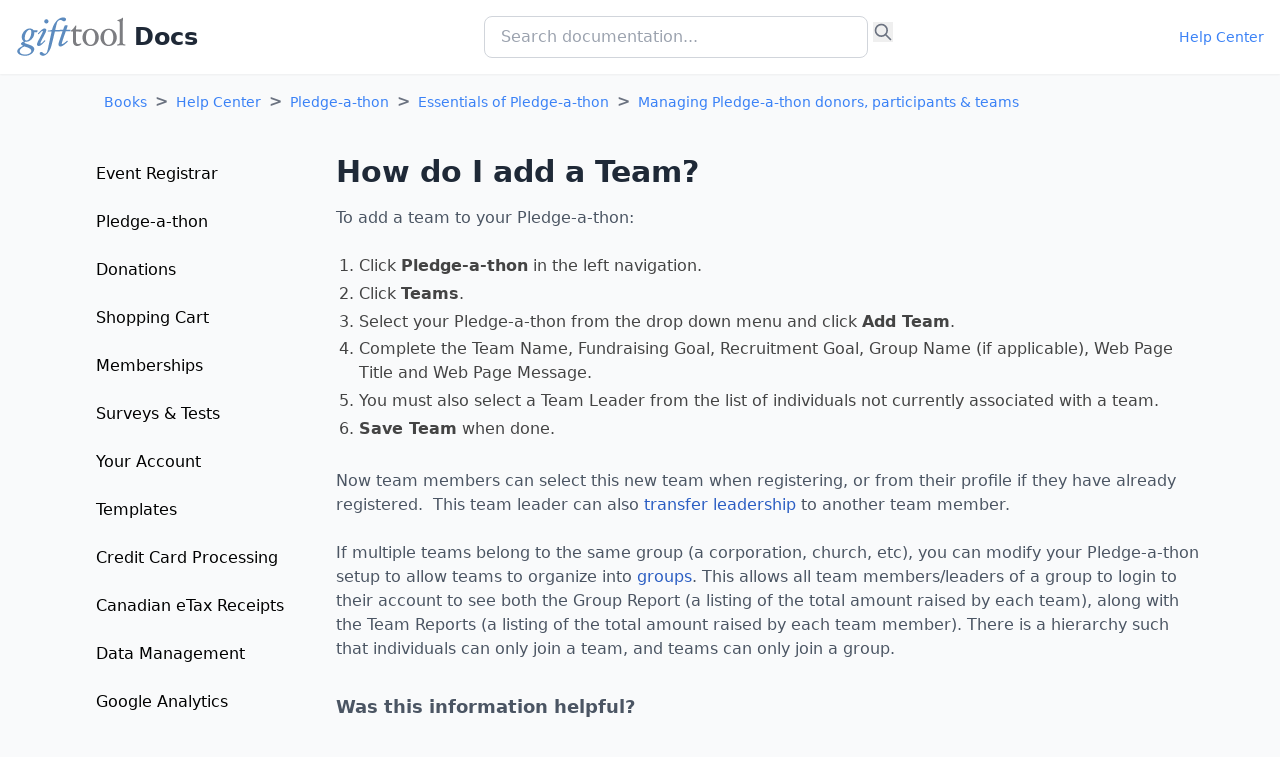

--- FILE ---
content_type: text/html;charset=utf-8
request_url: https://gifttool.com/support/Page?BID=10&AID=333
body_size: 14141
content:
<!DOCTYPE html>
<html lang="en">
<head>
	<script>if (!/*@cc_on!@*/0) { if(self != top) { top.location.href = self.location.href; }}</script>
	<meta charset="UTF-8">
	<meta name="viewport" content="width=device-width, initial-scale=1.0">
	<title>How do I add a Team?</title>
	<link rel="shortcut icon" href="/site/img/favicon.ico" />
	<link href="/styles/gtSupport.css?20251104" type="text/css" rel="stylesheet" />

	<link href="/styles/gt-support-tw.css?20251104" type="text/css" rel="stylesheet" />
	<!--script src="https://cdn.tailwindcss.com"></script-->

	<script>
	function showMobileMenu() {
		let nav = document.getElementById('left-nav');

		if (!nav.classList.contains('hidden')) {
			hideMobileMenu();
			return
		}
		nav.classList.remove('hidden');

		let icon = document.getElementById('menu-icon');
		icon.textContent = 'close';
	}

	function hideMobileMenu() {
		let nav = document.getElementById('left-nav');
		nav.classList.add('hidden');

		let icon = document.getElementById('menu-icon');
		icon.textContent = 'menu';
	}
	</script>


</head>
<body class="bg-gray-50">



	<!-- Header with logo and search -->
	<header class="bg-white shadow-sm">
		<div class="container mx-auto px-4 py-4">
			<div class="flex items-center justify-between">
				<div class="flex items-center">
					<img src="/images/logos/GTLogo110.gif">
					<span class="ml-2 text-2xl font-semibold text-gray-800">Docs</span>
				</div>
				
				<!-- Search bar -->
				<div class="relative">
					<input type="text" id="HeaderQuery" name="HeaderQuery" value=""
						   class="w-32 sm:w-64 md:w-96 px-4 py-2 rounded-lg border border-gray-300 focus:outline-none focus:border-blue-500"
						   placeholder="Search documentation..."
						   onkeypress="clickPress(event)">
					<button type="button" 
						class="absolute right-3 top-2.5 text-gray-500"
						onlick="submitSearchForm()">
						<svg class="w-5 h-5" fill="none" stroke="currentColor" viewBox="0 0 24 24">
							<path stroke-linecap="round" stroke-linejoin="round" stroke-width="2" d="M21 21l-6-6m2-5a7 7 0 11-14 0 7 7 0 0114 0z"></path>
						</svg>
					</button>
				</div>

	<!-- Edit -->

				<div>
					<a href="Page?BID=10" class="text-sm text-blue-500">Help Center</a>
				</div>



			</div>
		</div>
	</header>
	  <form name="Search" method="get" action="Page" onSubmit="return searchValidate(this);" >
	  <input type="hidden" name="BID" value="10">
	  <input type="hidden" name="Query" value="" style="width:60%">
	  </form>

	<script>
	function clickPress(event) {
		if (event.key == "Enter") {
			submitSearchForm();
		}
	}
	function submitSearchForm() {
		let query = document.querySelector('#HeaderQuery').value;

		if (query == '') {	
			alert('To search the Help Center, please enter a keyword or phrase.    ');
			return false;
		}
		document.Search.Query.value = query;
		document.Search.submit();
		return true;
	}
	</script>


	<!-- Breadcrumbs -->
	<div class="flex space-x-2 mt-4 mb-6 ml-4 sm:ml-10 md:ml-24 md:pl-2">
		<div>
			<a href="/support/Page?tv=3&Books" class="text-sm text-blue-500">Books</a>
		</div>
		<div class="text-Chapter text-gray-500 font-semibold">&gt;</div>
		<div>
			<a href="/support/Page?tv=3&BID=10" class="text-sm text-blue-500">Help Center</a>
		</div>


		<div class="text-base text-gray-500 font-semibold">&gt;</div>

		<div>
			<a href="/support/Page?tv=3&BID=10&CID=3" class="text-sm text-blue-500">Pledge-a-thon</a>
		</div>


		<div class="text-base text-gray-500 font-semibold">&gt;</div>

		<div>
			<a href="/support/Page?tv=3&BID=10&TID=10" class="text-sm text-blue-500">Essentials of Pledge-a-thon</a>
		</div>


		<div class="text-base text-gray-500 font-semibold">&gt;</div>

		<div>
			<a href="/support/Page?tv=3&BID=10&TID=244" class="text-sm text-blue-500">Managing Pledge-a-thon donors, participants & teams</a>
		</div>


	</div>


	<main class="container mx-auto px-4 sm:px-0 xl:px-20 py-4">
	
		<a onclick="javascript:showMobileMenu()" href="#" data-target="mobile-demo" class="inline md:hidden ml-4">
			<icon class="material-symbols white-text medium" id="menu-icon">menu</icon>
		</a>

		<div class="flex">
			<!-- Sidebar -->
			<nav class="w-64 pr-4 md:w-64 hidden md:block" id="left-nav">
				<div class="space-y-2">












		<a href="/support/Page?tv=3&BID=10&CID=4" 
			id="chapter-4"
			class="flex items-center px-4 py-2 rounded-lg hover:bg-gray-100">
			<!--svg class="w-5 h-5 mr-2 text-blue-600" fill="currentColor" viewBox="0 0 24 24">
				<path d="M12 2L2 12h3v8h6v-6h2v6h6v-8h3L12 2z"/>
			</svg-->
			Event Registrar
		</a>





		<a href="/support/Page?tv=3&BID=10&CID=3" 
			id="chapter-3"
			class="flex items-center px-4 py-2 rounded-lg hover:bg-gray-100">
			<!--svg class="w-5 h-5 mr-2 text-blue-600" fill="currentColor" viewBox="0 0 24 24">
				<path d="M12 2L2 12h3v8h6v-6h2v6h6v-8h3L12 2z"/>
			</svg-->
			Pledge-a-thon
		</a>





		<a href="/support/Page?tv=3&BID=10&CID=16" 
			id="chapter-16"
			class="flex items-center px-4 py-2 rounded-lg hover:bg-gray-100">
			<!--svg class="w-5 h-5 mr-2 text-blue-600" fill="currentColor" viewBox="0 0 24 24">
				<path d="M12 2L2 12h3v8h6v-6h2v6h6v-8h3L12 2z"/>
			</svg-->
			Donations
		</a>





		<a href="/support/Page?tv=3&BID=10&CID=1" 
			id="chapter-1"
			class="flex items-center px-4 py-2 rounded-lg hover:bg-gray-100">
			<!--svg class="w-5 h-5 mr-2 text-blue-600" fill="currentColor" viewBox="0 0 24 24">
				<path d="M12 2L2 12h3v8h6v-6h2v6h6v-8h3L12 2z"/>
			</svg-->
			Shopping Cart
		</a>





		<a href="/support/Page?tv=3&BID=10&CID=7" 
			id="chapter-7"
			class="flex items-center px-4 py-2 rounded-lg hover:bg-gray-100">
			<!--svg class="w-5 h-5 mr-2 text-blue-600" fill="currentColor" viewBox="0 0 24 24">
				<path d="M12 2L2 12h3v8h6v-6h2v6h6v-8h3L12 2z"/>
			</svg-->
			Memberships
		</a>





		<a href="/support/Page?tv=3&BID=10&CID=5" 
			id="chapter-5"
			class="flex items-center px-4 py-2 rounded-lg hover:bg-gray-100">
			<!--svg class="w-5 h-5 mr-2 text-blue-600" fill="currentColor" viewBox="0 0 24 24">
				<path d="M12 2L2 12h3v8h6v-6h2v6h6v-8h3L12 2z"/>
			</svg-->
			Surveys & Tests
		</a>





		<a href="/support/Page?tv=3&BID=10&CID=11" 
			id="chapter-11"
			class="flex items-center px-4 py-2 rounded-lg hover:bg-gray-100">
			<!--svg class="w-5 h-5 mr-2 text-blue-600" fill="currentColor" viewBox="0 0 24 24">
				<path d="M12 2L2 12h3v8h6v-6h2v6h6v-8h3L12 2z"/>
			</svg-->
			Your Account
		</a>





		<a href="/support/Page?tv=3&BID=10&CID=12" 
			id="chapter-12"
			class="flex items-center px-4 py-2 rounded-lg hover:bg-gray-100">
			<!--svg class="w-5 h-5 mr-2 text-blue-600" fill="currentColor" viewBox="0 0 24 24">
				<path d="M12 2L2 12h3v8h6v-6h2v6h6v-8h3L12 2z"/>
			</svg-->
			Templates
		</a>





		<a href="/support/Page?tv=3&BID=10&CID=10" 
			id="chapter-10"
			class="flex items-center px-4 py-2 rounded-lg hover:bg-gray-100">
			<!--svg class="w-5 h-5 mr-2 text-blue-600" fill="currentColor" viewBox="0 0 24 24">
				<path d="M12 2L2 12h3v8h6v-6h2v6h6v-8h3L12 2z"/>
			</svg-->
			Credit Card Processing
		</a>





		<a href="/support/Page?tv=3&BID=10&CID=14" 
			id="chapter-14"
			class="flex items-center px-4 py-2 rounded-lg hover:bg-gray-100">
			<!--svg class="w-5 h-5 mr-2 text-blue-600" fill="currentColor" viewBox="0 0 24 24">
				<path d="M12 2L2 12h3v8h6v-6h2v6h6v-8h3L12 2z"/>
			</svg-->
			Canadian eTax Receipts
		</a>





		<a href="/support/Page?tv=3&BID=10&CID=19" 
			id="chapter-19"
			class="flex items-center px-4 py-2 rounded-lg hover:bg-gray-100">
			<!--svg class="w-5 h-5 mr-2 text-blue-600" fill="currentColor" viewBox="0 0 24 24">
				<path d="M12 2L2 12h3v8h6v-6h2v6h6v-8h3L12 2z"/>
			</svg-->
			Data Management
		</a>





		<a href="/support/Page?tv=3&BID=10&CID=2" 
			id="chapter-2"
			class="flex items-center px-4 py-2 rounded-lg hover:bg-gray-100">
			<!--svg class="w-5 h-5 mr-2 text-blue-600" fill="currentColor" viewBox="0 0 24 24">
				<path d="M12 2L2 12h3v8h6v-6h2v6h6v-8h3L12 2z"/>
			</svg-->
			Google Analytics
		</a>





		<a href="/support/Page?tv=3&BID=10&CID=8" 
			id="chapter-8"
			class="flex items-center px-4 py-2 rounded-lg hover:bg-gray-100">
			<!--svg class="w-5 h-5 mr-2 text-blue-600" fill="currentColor" viewBox="0 0 24 24">
				<path d="M12 2L2 12h3v8h6v-6h2v6h6v-8h3L12 2z"/>
			</svg-->
			Glossary
		</a>




















		<a href="/support/Page?tv=3&BID=10&Resources" 
			id="chapter-Resources"
			class="flex items-center px-4 py-2 rounded-lg hover:bg-gray-100">
			<!--svg class="w-5 h-5 mr-2 text-blue-600" fill="currentColor" viewBox="0 0 24 24">
				<path d="M12 2L2 12h3v8h6v-6h2v6h6v-8h3L12 2z"/>
			</svg-->
			Resources
		</a>

		<script>
			let chapterId = '';
			if (chapterId != '') {
				let link = document.querySelector('#chapter-'+chapterId);
				if (link)
					link.classList.add('bg-blue-100');
			}
			else if ('' != 'Resources') {
				let link = document.querySelector('#chapter-Resources');
				if (link)
					link.classList.add('bg-blue-100');
			}
		</script>

				</div>
			</nav>

			<!-- Main content area -->
			<div class="flex-1">
				<h1 class="text-3xl font-bold text-gray-800 mb-4">How do I add a Team?</h1>


				<div class="text-gray-600 mb-6">
					<p>To add a team to your Pledge-a-thon: <br>
  <br>
</p>
<ol>
  <li>Click <strong>Pledge-a-thon</strong> in the left navigation.</li>
  <li>Click <strong>Teams</strong>.</li>
  <li>Select your Pledge-a-thon from the drop down menu and click
      <strong>Add Team</strong>.</li>
  <li>Complete the Team Name, Fundraising Goal, Recruitment Goal, Group
    Name (if applicable), Web Page Title and Web Page Message.</li>
  <li>You must also select a Team Leader from the list of individuals
    not currently associated with a team.</li>
  <li>
    <strong>Save Team</strong> when done.</li>
</ol>
<p> </p>
<p>Now team members can select this new team when registering, or from
  their profile if they have already registered.  This team leader can
  also <a
    href="https://gifttool.com/support/Page?BID=10&amp;AID=373">transfer
  leadership</a> to another team member.</p>
<p> </p>
<p>If multiple teams belong to the same group (a corporation, church,
  etc), you can modify your Pledge-a-thon setup to allow teams to
  organize into <a
  href="https://gifttool.com/support/Page?BID=10&amp;AID=327#step7">groups</a>.
  This allows all team members/leaders of a group to login to their
  account to see both the Group Report (a listing of the total amount
  raised by each team), along with the Team Reports (a listing of the
  total amount raised by each team member). There is a hierarchy such
  that individuals can only join a team, and teams can only join a group. </p>
				</div>
				
				<div class="text-gray-600 mb-8">
					
				</div>

				<div class="text-gray-600 mb-8">
					
					<a href="#" name="helpful"></a>
				</div>

				<div class="text-gray-600 my-8">
					
<script>
function showLayer(layer) {
	document.getElementById(layer).style.display = "block";
}
function showLayerDefault(layer) {
	document.getElementById(layer).style.display = "";
}
function hideLayer(layer) {
	document.getElementById(layer).style.display = "none";
}

function Submit() {
	document.FeedbackForm1.action = "Save";
	document.FeedbackForm1.target="_self";
	document.FeedbackForm1.submit();
}
</script>

<div class="mt-8 mb-12">
	<h3 class="text-lg font-semibold text-gray-600">Was this information helpful?</h3>
	<hr class="h-px bg-blue-200 border-0 my-2" />

	<form name="FeedbackForm1" method="post" action="Save" style="padding:0;margin:0;">
	<input type="hidden" name="Type" value="Feedback" />
	<input type="hidden" name="BID" value="10" />
	<input type="hidden" name="AID" value="333" />
	<input type="hidden" name="show_useful" value="1" />

	<label class="mr-6">
	<input type="radio" name="Useful" value="Y" 
		onclick="showLayerDefault('yes_response'); 
		hideLayer('no_response');
		hideLayer('HowCanWe');
		hideLayer('FeedbackDiv');
		document.FeedbackForm1.Comment.focus();" />
		<span class="ml-1 font-bold">Yes</span>
	</label>

	<label>
	<input type="radio"  name="Useful" value="N" 
		onclick="showLayerDefault('no_response'); hideLayer('yes_response');" />
		<span class="ml-1 font-bold">No</span>
	</label>

	<br>
	<div id="yes_response" style="display:none;margin-top: 10px;">
		Glad to hear this helped. What did you like about this answer?
		<textarea rows="3" class="mt-1 block w-full px-3 py-2 mb-2 rounded-lg border border-gray-300 focus:outline-none focus:ring-2 focus:ring-blue-500 bg-white" name="Comment"></textarea>
		<button type="button" id="submit1" onClick="Submit()" 
			class="text-base px-4 py-1 rounded text-white bg-blue-500 hover:bg-blue-600">Send feedback &raquo;</button>
	</div>
	<div id="no_response" style="display:none;margin-top:10px;">
		Please tell us why you didn't find this helpful. Thanks!
		<select 
			class="mt-1 block w-full px-3 py-2 rounded-lg border border-gray-300 focus:outline-none focus:ring-2 focus:ring-blue-500 bg-white" 
			id="Reason" 
			name="Reason" 
			onChange="showLayerDefault('HowCanWe');showLayer('FeedbackDiv');document.FeedbackForm1.Feedback.focus();">
			<option>Select an option</option>
			<option value="did not answer my question">It didn't answer my question</option>
			<option value="is not what i was looking for">It isn't detailed enough</option>
			<option value="is not clear">It's unclear</option>
			<option value="other">Other</option>
		</select>
	</div>
	<div id="HowCanWe" style="display:none;margin-top:10px;">
		How can we make this better?
	</div>
	<div id="FeedbackDiv" style="display:none;margin-top:0px;">
		<textarea rows="3" class="mt-1 block w-full px-3 py-2 mb-2 rounded-lg border border-gray-300 focus:outline-none focus:ring-2 focus:ring-blue-500 bg-white" name="Feedback"></textarea>
		<button type="button" id="submit1" onClick="Submit()" 
			class="text-base px-4 py-1 rounded text-white bg-blue-500 hover:bg-blue-600">Send feedback &raquo;</button>
	</div>
	</form>
</div>

				</div>

				<div class="text-gray-600 my-8">
					
				</div>

			</div>
		</div>
	</main>


</body>
</html>


--- FILE ---
content_type: text/css
request_url: https://gifttool.com/styles/gtSupport.css?20251104
body_size: 10851
content:
@font-face {
  font-family: 'Material Symbols Outlined';
  font-style: normal;
  font-weight: 400;
  src: url(/material/font/symbols/Material-Symbols-Outlinedv222-w400.woff2) format('woff2');
}

.material-symbols-400 {
  font-family: 'Material Symbols Outlined 400';
  font-weight: normal;
  font-style: normal;
  font-size: 24px;
  line-height: 1;
  letter-spacing: normal;
  text-transform: none;
  display: inline-block;
  white-space: nowrap;
  word-wrap: normal;
  direction: ltr;
  -moz-font-feature-settings: 'liga';
  -moz-osx-font-smoothing: grayscale;

	font-variation-settings: 'FILL' 0, 'wght' 200, 'GRAD' 0, 'opsz' 24;
}

@font-face {
  font-family: 'Material Symbols Outlined 200';
  font-style: normal;
  font-weight: 200;
  src: url(/material/font/symbols/Material-Symbols-Outlinedv222-w200.woff2) format('woff2');
}

.material-symbols {
  font-family: 'Material Symbols Outlined 200';
  font-weight: normal;
  font-style: normal;
  font-size: 24px;
  line-height: 1;
  letter-spacing: normal;
  text-transform: none;
  display: inline-block;
  white-space: nowrap;
  word-wrap: normal;
  direction: ltr;
  -moz-font-feature-settings: 'liga';
  -moz-osx-font-smoothing: grayscale;
}

/* tinymce v6*/
div.tox-promotion {display:none !important;}  
span.tox-statusbar__branding {display:none !important;}
div.tox-input-wrapper input {margin: 2px 0 !important; height: auto !important; width: 60px !important; text-indent: unset !important;}
div.tox .tox-textarea-wrap .tox-textarea {overflow-y: scroll;}
/* tinymce end */

/* Below is older */
html,body {margin:0;padding:0}
.gt_helpbody {font-family:helvetica,san-serif;background-color:#ffffff;margin:0;}
.gt_sectiontitle {padding:0 0 2px 0;font-size:19px; color:#111;}
.gt_stylesheet {width:100%;border:1px solid #4F8BC5}

ul {display:block;margin:0;padding:1mm 0 0 4mm;}
ul li {list-style:disc;margin:0mm 0 0mm 6mm;padding:0 0 2mm 0mm; color:#444444;}
ul li ul li {list-style:square;padding:0 0 1mm 0mm;margin:0mm 0 0mm 6mm; color:#444444;}
ol li {margin:0mm 0 0mm 6mm;padding:0 0 1mm 0mm; color:#444444;}
ol li ul {margin:0mm 0 0mm 6mm;padding:0 0 0mm 0mm; color:#444444;}
ol li ul li {list-style:square;padding:0 0 1mm 0mm;margin:0mm 0 0mm 6mm; color:#444444;}

ul.gt_section {margin:0;padding:0 0 0 1mm;}
ul.gt_section li {list-style:disc;padding:1mm 0 0mm 0mm;margin:0mm 0 0mm 5mm; color:#aaa;}

ul.gt_steps {margin:0;padding:0;}
ul.gt_steps li {list-style:none;margin:0 0 0 4mm; color:#aaa;}

ul.gt_chapter {display:block;margin:0;padding:0 0 0 0;}
ul.gt_chapter li {list-style:none;padding:0 0 0 0mm;margin:8mm 0 0mm 0mm; color:#aaa;}

a{text-decoration:none;}

a.gt_logo:link {top:20px;font-family:helvetica,san-serif;font-size:23px;font-weight:bold;color:#5486c3;text-decoration:none;}
a.gt_logo:visited {top:20px;font-family:helvetica,san-serif;font-size:23px;font-weight:bold;color:#5486c3;text-decoration:none;}

a.gt_go:link {color:orange;font-weight:bold;font-size:16px;}
a.gt_go:visited {color:orange;font-weight:bold;font-size:16px;}

a.gt_edit:link {color:green;font-weight:normal;font-size:14px;}
a.gt_edit:visited {color:green;font-weight:normal;font-size:14px;}

a.gt_add:link {color:purple;font-weight:normal;font-size:14px;}
a.gt_add:visited {color:purple;font-weight:normal;font-size:14px;}

a.gt_delete:link {color:red;font-weight:normal;font-size:14px;}
a.gt_delete:visited {color:red;font-weight:normal;font-size:14px;}

a.gt_save:link {color:blue;font-weight:bold;font-size:16px;}
a.gt_save:visited {color:blue;font-weight:bold;font-size:16px;}

a.gt_back:link {color:green;font-weight:bold;font-size:16px;}
a.gt_back:visited {color:green;font-weight:bold;font-size:16px;}

a.gt_back_to_top:link {color:#2A5DC3;font-weight:normal;font-size:16px;font-family:Arial,Helvetica}
a.gt_back_to_top:visited {color:#2A5DC3;font-weight:normal;font-size:16px;font-family:Arial,Helvetica}

a.gt_topic:link {color:#2A5DC3;font-weight:normal;font-size:17px;font-family:helvetica,san-serif;text-decoration:none;}
a.gt_topic:visited {color:#2A5DC3;font-weight:normal;font-size:17px;font-family:helvetica,san-serif;text-decoration:none;}

a.gt_resource:link {color:#2A5DC3;font-weight:normal;font-size:17px;font-family:helvetica,san-serif;text-decoration:none;}
a.gt_resource:visited {color:purple;font-weight:normal;font-size:17px;font-family:helvetica,san-serif;text-decoration:none;}

a.gt_answer:link {color:#2A5DC3;font-weight:normal;font-size:17px;font-family:helvetica,san-serif;text-decoration:none;}
a.gt_answer:visited {color:purple;font-weight:normal;font-size:17px;font-family:helvetica,san-serif;text-decoration:none;}

a.gt_step:link {color:#2A5DC3;font-weight:normal;font-size:17px;font-family:helvetica,san-serif;text-decoration:none;}
a.gt_step:visited {color:purple;font-weight:normal;font-size:17px;font-family:helvetica,san-serif;text-decoration:none;}

a.gt_chapter:link {color:#2A5DC3;font-weight:normal;font-size:17px;font-family:helvetica,san-serif;text-decoration:none;}
a.gt_chapter:visited {color:2A5DC3;font-weight:normal;font-size:17px;font-family:helvetica,san-serif;text-decoration:none;}

a.gt_book:link {color:#2A5DC3;font-weight:normal;font-size:17px;font-family:helvetica,san-serif;text-decoration:none;}
a.gt_book:visited {color:#2A5DC3;font-weight:normal;font-size:17px;font-family:helvetica,san-serif;text-decoration:none;}

a.gt_cross_link:link {color:2A5DC3;font-weight:normal;font-size:17px;font-family:helvetica,san-serif;text-decoration:none;}
a.gt_cross_link:visited {color:purple;font-weight:normal;font-size:17px;font-family:helvetica,san-serif;text-decoration:none;}

a.gt_submit:link {color:#2A5DC3;font-weight:normal;font-size:17px;font-family:helvetica,san-serif;text-decoration:none;}
a.gt_submit:visited {color:#2A5DC3;font-weight:normal;font-size:17px;font-family:helvetica,san-serif;text-decoration:none;}

td.gt_left_menu{vertical-align:top;font-family:helvetica,san-serif;}
div.gt_left_menu{width:220px; font-size:15px; padding-left:4mm;}
div.gt_left_menu ul{font-size:15px;padding:0 0 0 0; margin:0;list-style:none;}
div.gt_left_menu ul li{font-size:15px;padding:1mm 0 1mm 0; margin:0;}
div.gt_left_menu ul ul{font-size:15px;list-style:none;padding:0; margin:0;}
div.gt_left_menu ul li li{font-size:15px;padding:0; margin:0;}

div.gt_helpcrumbs{padding:2mm 0 2mm 6mm;font-size:15px;font-family:helvetica,san-serif;background-color:#fff;color:#444444;}
div.gt_helpcrumbs a:link{color:#5486c3}
div.gt_helpcrumbs a:visited {color:#5486c3}
div.gt_helpcrumbs a:hover {color:#7faadf}
div.gt_helpcrumbs br{display:none}

span.gt_page_title{display:block;margin:2mm 0 4mm 0mm;font-size:22px;font-weight:bold;color:#111;}

td.gt_list_title_black{font-family:helvetica,san-serif;font-size:19px;font-weight:bold;color:#444444;}
td.gt_list_value_blue{font-family:helvetica,san-serif;font-size:15px;font-weight:normal;color:blue;}
td.gt_list_value_black{font-family:helvetica,san-serif;font-size:15px;font-weight:normal;color:#444444;}
td.gt_list_value_green{font-family:helvetica,san-serif;font-size:15px;font-weight:normal;color:green;}

div.gt_field_label{float:left;width:30mm;font-size:16px;font-weight:bold;color:#333;}
span.gt_book_description{line-height:1.6;display:block;margin:2mm 0 2mm 0;padding:0 0 0 3mm;font-size:17px;font-weight:normal;color:#222;border-left:1px solid #C7DFF4;}
span.gt_step_description{line-height:1.6;display:block;margin:2mm 0 2mm 0;padding:1mm 0 0mm 3mm;font-size:17px;font-weight:normal;color:#222;border-left:1px solid #C7DFF4;}
span.gt_topic_description{line-height:1.6;display:block;margin:2mm 0 2mm 0;padding:0 0 0 3mm;font-size:17px;font-weight:normal;color:#222;border-left:1px solid #C7DFF4;}
span.gt_answer_description{line-height:1.6;display:block;margin:2mm 0 2mm 0;padding:0 0 0 3mm;font-size:17px;font-weight:normal;color:#222;border-left:1px solid #C7DFF4;}
span.gt_feedback_description{line-height:1.6;display:block;margin:2mm 0 2mm 0;padding:0 0 0 3mm;font-size:17px;font-weight:normal;color:#222;border-left:1px solid #C7DFF4;}
span.gt_feedback_comment{line-height:1.6;display:block;margin:2mm 0 2mm 0;padding:0 0 0 3mm;font-size:17px;font-weight:normal;color:#22d;}
span.gt_feedback_note{line-height:1.6;display:block;margin:2mm 0 2mm 0;padding:0 0 0 3mm;font-size:17px;font-weight:normal;color:purple;}
span.gt_step_title {line-height:1.6;display:block;margin:4mm 0 0mm 0;font-size:19px; color:#111;font-weight:bold;}
span.gt_feedback {line-height:1.6;display:block;margin:4mm 0 0mm 0;font-size:19px; color:#111;font-weight:normal;}

span.gt_resource_description{line-height:1.6;display:block;margin:2mm 0 2mm 0;padding:0 0 0 3mm;font-size:19px;font-weight:normal;color:#222;border-left:1px solid #C7DFF4;}
span.gt_resource_views{display:inline;font-size:15px;font-weight:normal;color:#333;}

span.gt_search_sample{display:block;margin:2mm 0 2mm 0;padding:0 0 0 3mm;font-size:16px;font-weight:normal;color:#111;border-left:1px solid #C7DFF4;}

td.gt_step_title{border-bottom:1px solid #fff}

.gt_side_box {font-size:17px;background-color:#ffffff;}
.gt_side_box_hdr{font-size:16px;padding:3px 6px 3px 6px; background-color:#F3F7FB;; color:#444444;; border:1px solid #C7DFF4;}
.gt_side_box_wrap{border-left:1px solid #C7DFF4;border-right:1px solid #C7DFF4;border-bottom:1px solid #C7DFF4;}

hr.gt_greyline{ border: 0; height: 1px; width: 100%; color: #ccc; background-color: #ccc;}
hr.gt_lightblueline{ border: 0; height: 1px; width: 100%; color: #C7DFF4; background-color: #C7DFF4;}

span.gt_hdr{padding-left:10px;font-family:helvetica,san-serif;font-size:21px;font-weight:bold;width:100%;color:#5486c3;background-color:#ffffff;}

.gt_topic_body {float:left;width:80%;background-color:#ffffff;;}
/*
a:link {color:#2A5DC3}
a:visited {color:#2A5DC3}
*/

a:not([class]) {color:#2A5DC3}

a.gt_light{color:#77c;}
a.gt_light:hover{color:#00c;}

.gt_tip_box{min-height: 9mm;float:left;border:solid 1px #5486c3;padding:4mm; margin:3mm;}
.gt_warn_box{min-height: 9mm;float:left;border:solid 1px gold;padding:4mm;margin:3mm; }

img.gt_image{border:0;}
img.gt_image_border{border:2px solid #bbbbbb;padding:1px;background:#ffffff;}

.gt_note_box{min-height: 9mm;float:left;border:solid 1px #5486c3;padding:1mm 3mm 3mm 18mm; margin:3mm 3mm 3mm 3mm;}

/* Styles below used in 'Edit' mode */
p.gt_error{background-color:#FFFFCC;font-size:16px;line-height:15px;color:#CC0000;font-family:helvetica,san-serif;font-weight:normal;border:2px solid #F8F898;padding:10px;margin-top:10px;margin-bottom:10px;margin-left:10px;margin-right:10px;}
div.gt_text{float:left;font-size:16px;font-weight:bold;color:#333;}

pre{font-size:15px;font-weight:bold;color:#1ABE23;font-family:helvetica,san-serif;}




--- FILE ---
content_type: text/css
request_url: https://gifttool.com/styles/gt-support-tw.css?20251104
body_size: 13672
content:
*, ::before, ::after{--tw-border-spacing-x:0;--tw-border-spacing-y:0;--tw-translate-x:0;--tw-translate-y:0;--tw-rotate:0;--tw-skew-x:0;--tw-skew-y:0;--tw-scale-x:1;--tw-scale-y:1;--tw-pan-x: ;--tw-pan-y: ;--tw-pinch-zoom: ;--tw-scroll-snap-strictness:proximity;--tw-gradient-from-position: ;--tw-gradient-via-position: ;--tw-gradient-to-position: ;--tw-ordinal: ;--tw-slashed-zero: ;--tw-numeric-figure: ;--tw-numeric-spacing: ;--tw-numeric-fraction: ;--tw-ring-inset: ;--tw-ring-offset-width:0px;--tw-ring-offset-color:#fff;--tw-ring-color:rgb(59 130 246 / 0.5);--tw-ring-offset-shadow:0 0 #0000;--tw-ring-shadow:0 0 #0000;--tw-shadow:0 0 #0000;--tw-shadow-colored:0 0 #0000;--tw-blur: ;--tw-brightness: ;--tw-contrast: ;--tw-grayscale: ;--tw-hue-rotate: ;--tw-invert: ;--tw-saturate: ;--tw-sepia: ;--tw-drop-shadow: ;--tw-backdrop-blur: ;--tw-backdrop-brightness: ;--tw-backdrop-contrast: ;--tw-backdrop-grayscale: ;--tw-backdrop-hue-rotate: ;--tw-backdrop-invert: ;--tw-backdrop-opacity: ;--tw-backdrop-saturate: ;--tw-backdrop-sepia: ;--tw-contain-size: ;--tw-contain-layout: ;--tw-contain-paint: ;--tw-contain-style: }
::backdrop{--tw-border-spacing-x:0;--tw-border-spacing-y:0;--tw-translate-x:0;--tw-translate-y:0;--tw-rotate:0;--tw-skew-x:0;--tw-skew-y:0;--tw-scale-x:1;--tw-scale-y:1;--tw-pan-x: ;--tw-pan-y: ;--tw-pinch-zoom: ;--tw-scroll-snap-strictness:proximity;--tw-gradient-from-position: ;--tw-gradient-via-position: ;--tw-gradient-to-position: ;--tw-ordinal: ;--tw-slashed-zero: ;--tw-numeric-figure: ;--tw-numeric-spacing: ;--tw-numeric-fraction: ;--tw-ring-inset: ;--tw-ring-offset-width:0px;--tw-ring-offset-color:#fff;--tw-ring-color:rgb(59 130 246 / 0.5);--tw-ring-offset-shadow:0 0 #0000;--tw-ring-shadow:0 0 #0000;--tw-shadow:0 0 #0000;--tw-shadow-colored:0 0 #0000;--tw-blur: ;--tw-brightness: ;--tw-contrast: ;--tw-grayscale: ;--tw-hue-rotate: ;--tw-invert: ;--tw-saturate: ;--tw-sepia: ;--tw-drop-shadow: ;--tw-backdrop-blur: ;--tw-backdrop-brightness: ;--tw-backdrop-contrast: ;--tw-backdrop-grayscale: ;--tw-backdrop-hue-rotate: ;--tw-backdrop-invert: ;--tw-backdrop-opacity: ;--tw-backdrop-saturate: ;--tw-backdrop-sepia: ;--tw-contain-size: ;--tw-contain-layout: ;--tw-contain-paint: ;--tw-contain-style: }
/* ! tailwindcss v3.4.17 | MIT License | https://tailwindcss.com */*,::after,::before{box-sizing:border-box;border-width:0;border-style:solid;border-color:#e5e7eb}
::after,::before{--tw-content:''}
:host,html{line-height:1.5;-webkit-text-size-adjust:100%;-moz-tab-size:4;tab-size:4;font-family:ui-sans-serif, system-ui, sans-serif, "Apple Color Emoji", "Segoe UI Emoji", "Segoe UI Symbol", "Noto Color Emoji";font-feature-settings:normal;font-variation-settings:normal;-webkit-tap-highlight-color:transparent}
body{margin:0;line-height:inherit}
hr{height:0;color:inherit;border-top-width:1px}
abbr:where([title]){-webkit-text-decoration:underline dotted;text-decoration:underline dotted}
h1,h2,h3,h4,h5,h6{font-size:inherit;font-weight:inherit}
a{color:inherit;text-decoration:inherit}
b,strong{font-weight:bolder}
code,kbd,pre,samp{font-family:ui-monospace, SFMono-Regular, Menlo, Monaco, Consolas, "Liberation Mono", "Courier New", monospace;font-feature-settings:normal;font-variation-settings:normal;font-size:1em}
small{font-size:80%}
sub,sup{font-size:75%;line-height:0;position:relative;vertical-align:baseline}
sub{bottom:-.25em}
sup{top:-.5em}
table{text-indent:0;border-color:inherit;border-collapse:collapse}
button,input,optgroup,select,textarea{font-family:inherit;font-feature-settings:inherit;font-variation-settings:inherit;font-size:100%;font-weight:inherit;line-height:inherit;letter-spacing:inherit;color:inherit;margin:0;padding:0}
button,select{text-transform:none}
button,input:where([type=button]),input:where([type=reset]),input:where([type=submit]){-webkit-appearance:button;background-color:transparent;background-image:none}
:-moz-focusring{outline:auto}
:-moz-ui-invalid{box-shadow:none}
progress{vertical-align:baseline}
::-webkit-inner-spin-button,::-webkit-outer-spin-button{height:auto}
[type=search]{-webkit-appearance:textfield;outline-offset:-2px}
::-webkit-search-decoration{-webkit-appearance:none}
::-webkit-file-upload-button{-webkit-appearance:button;font:inherit}
summary{display:list-item}
blockquote,dd,dl,figure,h1,h2,h3,h4,h5,h6,hr,p,pre{margin:0}
fieldset{margin:0;padding:0}
legend{padding:0}
menu,ol,ul{margin:0;padding:0}
dialog{padding:0}
textarea{resize:vertical}
input::placeholder,textarea::placeholder{opacity:1;color:#9ca3af}
[role=button],button{cursor:pointer}
:disabled{cursor:default}
audio,canvas,embed,iframe,img,object,svg,video{display:block;vertical-align:middle}
img,video{max-width:100%;height:auto}
[hidden]:where(:not([hidden=until-found])){display:none}
.container{width:100%}
@media (min-width: 640px){.container{max-width:640px}
}
@media (min-width: 768px){.container{max-width:768px}
}
@media (min-width: 1024px){.container{max-width:1024px}
}
@media (min-width: 1280px){.container{max-width:1280px}
}
@media (min-width: 1536px){.container{max-width:1536px}
}
.relative{position:relative}
.col-span-3{grid-column:span 3 / span 3}
.mx-auto{margin-left:auto;margin-right:auto}
.my-2{margin-top:0.5rem;margin-bottom:0.5rem}
.my-8{margin-top:2rem;margin-bottom:2rem}
.mb-12{margin-bottom:3rem}
.mb-2{margin-bottom:0.5rem}
.mb-4{margin-bottom:1rem}
.mb-6{margin-bottom:1.5rem}
.mb-8{margin-bottom:2rem}
.ml-1{margin-left:0.25rem}
.ml-2{margin-left:0.5rem}
.ml-4{margin-left:1rem}
.mr-2{margin-right:0.5rem}
.mr-4{margin-right:1rem}
.mr-6{margin-right:1.5rem}
.mt-1{margin-top:0.25rem}
.mt-12{margin-top:3rem}
.mt-2{margin-top:0.5rem}
.mt-4{margin-top:1rem}
.mt-6{margin-top:1.5rem}
.mt-8{margin-top:2rem}
.block{display:block}
.inline-block{display:inline-block}
.inline{display:inline}
.flex{display:flex}
.grid{display:grid}
.hidden{display:none}
.h-5{height:1.25rem}
.h-px{height:1px}
.max-h-96{max-height:24rem}
.w-1\/2{width:50%}
.w-32{width:8rem}
.w-5{width:1.25rem}
.w-64{width:16rem}
.w-full{width:100%}
.max-w-4xl{max-width:56rem}
.max-w-6xl{max-width:72rem}
.max-w-md{max-width:28rem}
.flex-1{flex:1 1 0%}
.list-none{list-style-type:none}
.grid-cols-1{grid-template-columns:repeat(1, minmax(0, 1fr))}
.grid-cols-2{grid-template-columns:repeat(2, minmax(0, 1fr))}
.grid-cols-3{grid-template-columns:repeat(3, minmax(0, 1fr))}
.place-items-center{place-items:center}
.items-center{align-items:center}
.justify-between{justify-content:space-between}
.gap-4{gap:1rem}
.gap-6{gap:1.5rem}
.space-x-2 > :not([hidden]) ~ :not([hidden]){--tw-space-x-reverse:0;margin-right:calc(0.5rem * var(--tw-space-x-reverse));margin-left:calc(0.5rem * calc(1 - var(--tw-space-x-reverse)))}
.space-y-2 > :not([hidden]) ~ :not([hidden]){--tw-space-y-reverse:0;margin-top:calc(0.5rem * calc(1 - var(--tw-space-y-reverse)));margin-bottom:calc(0.5rem * var(--tw-space-y-reverse))}
.space-y-4 > :not([hidden]) ~ :not([hidden]){--tw-space-y-reverse:0;margin-top:calc(1rem * calc(1 - var(--tw-space-y-reverse)));margin-bottom:calc(1rem * var(--tw-space-y-reverse))}
.rounded{border-radius:0.25rem}
.rounded-lg{border-radius:0.5rem}
.border{border-width:1px}
.border-0{border-width:0px}
.border-gray-300{--tw-border-opacity:1;border-color:rgb(209 213 219 / var(--tw-border-opacity, 1))}
.bg-blue-100{--tw-bg-opacity:1;background-color:rgb(219 234 254 / var(--tw-bg-opacity, 1))}
.bg-blue-200{--tw-bg-opacity:1;background-color:rgb(191 219 254 / var(--tw-bg-opacity, 1))}
.bg-blue-500{--tw-bg-opacity:1;background-color:rgb(59 130 246 / var(--tw-bg-opacity, 1))}
.bg-gray-400{--tw-bg-opacity:1;background-color:rgb(156 163 175 / var(--tw-bg-opacity, 1))}
.bg-gray-50{--tw-bg-opacity:1;background-color:rgb(249 250 251 / var(--tw-bg-opacity, 1))}
.bg-green-500{--tw-bg-opacity:1;background-color:rgb(34 197 94 / var(--tw-bg-opacity, 1))}
.bg-red-500{--tw-bg-opacity:1;background-color:rgb(239 68 68 / var(--tw-bg-opacity, 1))}
.bg-white{--tw-bg-opacity:1;background-color:rgb(255 255 255 / var(--tw-bg-opacity, 1))}
.p-6{padding:1.5rem}
.px-2{padding-left:0.5rem;padding-right:0.5rem}
.px-3{padding-left:0.75rem;padding-right:0.75rem}
.px-4{padding-left:1rem;padding-right:1rem}
.py-1{padding-top:0.25rem;padding-bottom:0.25rem}
.py-2{padding-top:0.5rem;padding-bottom:0.5rem}
.py-4{padding-top:1rem;padding-bottom:1rem}
.pr-4{padding-right:1rem}
.text-center{text-align:center}
.text-2xl{font-size:1.5rem;line-height:2rem}
.text-3xl{font-size:1.875rem;line-height:2.25rem}
.text-base{font-size:1rem;line-height:1.5rem}
.text-lg{font-size:1.125rem;line-height:1.75rem}
.text-sm{font-size:0.875rem;line-height:1.25rem}
.text-xl{font-size:1.25rem;line-height:1.75rem}
.font-bold{font-weight:700}
.font-medium{font-weight:500}
.font-semibold{font-weight:600}
.text-blue-500{--tw-text-opacity:1;color:rgb(59 130 246 / var(--tw-text-opacity, 1))}
.text-blue-600{--tw-text-opacity:1;color:rgb(37 99 235 / var(--tw-text-opacity, 1))}
.text-blue-700{--tw-text-opacity:1;color:rgb(29 78 216 / var(--tw-text-opacity, 1))}
.text-blue-900{--tw-text-opacity:1;color:rgb(30 58 138 / var(--tw-text-opacity, 1))}
.text-gray-500{--tw-text-opacity:1;color:rgb(107 114 128 / var(--tw-text-opacity, 1))}
.text-gray-600{--tw-text-opacity:1;color:rgb(75 85 99 / var(--tw-text-opacity, 1))}
.text-gray-700{--tw-text-opacity:1;color:rgb(55 65 81 / var(--tw-text-opacity, 1))}
.text-gray-800{--tw-text-opacity:1;color:rgb(31 41 55 / var(--tw-text-opacity, 1))}
.text-gray-900{--tw-text-opacity:1;color:rgb(17 24 39 / var(--tw-text-opacity, 1))}
.text-green-500{--tw-text-opacity:1;color:rgb(34 197 94 / var(--tw-text-opacity, 1))}
.text-orange-500{--tw-text-opacity:1;color:rgb(249 115 22 / var(--tw-text-opacity, 1))}
.text-red-500{--tw-text-opacity:1;color:rgb(239 68 68 / var(--tw-text-opacity, 1))}
.text-white{--tw-text-opacity:1;color:rgb(255 255 255 / var(--tw-text-opacity, 1))}
.underline{-webkit-text-decoration-line:underline;text-decoration-line:underline}
.shadow-sm{--tw-shadow:0 1px 2px 0 rgb(0 0 0 / 0.05);--tw-shadow-colored:0 1px 2px 0 var(--tw-shadow-color);box-shadow:var(--tw-ring-offset-shadow, 0 0 #0000), var(--tw-ring-shadow, 0 0 #0000), var(--tw-shadow)}
.shadow-md{--tw-shadow:0 4px 6px -1px rgb(0 0 0 / 0.1), 0 2px 4px -2px rgb(0 0 0 / 0.1);--tw-shadow-colored:0 4px 6px -1px var(--tw-shadow-color), 0 2px 4px -2px var(--tw-shadow-color);box-shadow:var(--tw-ring-offset-shadow, 0 0 #0000), var(--tw-ring-shadow, 0 0 #0000), var(--tw-shadow)}
.shadow-lg{--tw-shadow:0 10px 15px -3px rgb(0 0 0 / 0.1), 0 4px 6px -4px rgb(0 0 0 / 0.1);--tw-shadow-colored:0 10px 15px -3px var(--tw-shadow-color), 0 4px 6px -4px var(--tw-shadow-color);box-shadow:var(--tw-ring-offset-shadow, 0 0 #0000), var(--tw-ring-shadow, 0 0 #0000), var(--tw-shadow)}
.transition{transition-property:color, background-color, border-color, fill, stroke, opacity, box-shadow, transform, filter, -webkit-text-decoration-color, -webkit-backdrop-filter;transition-property:color, background-color, border-color, text-decoration-color, fill, stroke, opacity, box-shadow, transform, filter, backdrop-filter;transition-property:color, background-color, border-color, text-decoration-color, fill, stroke, opacity, box-shadow, transform, filter, backdrop-filter, -webkit-text-decoration-color, -webkit-backdrop-filter;transition-timing-function:cubic-bezier(0.4, 0, 0.2, 1);transition-duration:150ms}
.transition-shadow{transition-property:box-shadow;transition-timing-function:cubic-bezier(0.4, 0, 0.2, 1);transition-duration:150ms}
.duration-300{transition-duration:300ms}
.hover\:bg-blue-600:hover{--tw-bg-opacity:1;background-color:rgb(37 99 235 / var(--tw-bg-opacity, 1))}
.hover\:bg-gray-100:hover{--tw-bg-opacity:1;background-color:rgb(243 244 246 / var(--tw-bg-opacity, 1))}
.hover\:bg-gray-500:hover{--tw-bg-opacity:1;background-color:rgb(107 114 128 / var(--tw-bg-opacity, 1))}
.hover\:bg-green-600:hover{--tw-bg-opacity:1;background-color:rgb(22 163 74 / var(--tw-bg-opacity, 1))}
.hover\:bg-red-600:hover{--tw-bg-opacity:1;background-color:rgb(220 38 38 / var(--tw-bg-opacity, 1))}
.hover\:shadow-md:hover{--tw-shadow:0 4px 6px -1px rgb(0 0 0 / 0.1), 0 2px 4px -2px rgb(0 0 0 / 0.1);--tw-shadow-colored:0 4px 6px -1px var(--tw-shadow-color), 0 2px 4px -2px var(--tw-shadow-color);box-shadow:var(--tw-ring-offset-shadow, 0 0 #0000), var(--tw-ring-shadow, 0 0 #0000), var(--tw-shadow)}
.focus\:border-blue-500:focus{--tw-border-opacity:1;border-color:rgb(59 130 246 / var(--tw-border-opacity, 1))}
.focus\:outline-none:focus{outline:2px solid transparent;outline-offset:2px}
.focus\:ring-2:focus{--tw-ring-offset-shadow:var(--tw-ring-inset) 0 0 0 var(--tw-ring-offset-width) var(--tw-ring-offset-color);--tw-ring-shadow:var(--tw-ring-inset) 0 0 0 calc(2px + var(--tw-ring-offset-width)) var(--tw-ring-color);box-shadow:var(--tw-ring-offset-shadow), var(--tw-ring-shadow), var(--tw-shadow, 0 0 #0000)}
.focus\:ring-blue-500:focus{--tw-ring-opacity:1;--tw-ring-color:rgb(59 130 246 / var(--tw-ring-opacity, 1))}
@media (min-width: 640px){.sm\:ml-10{margin-left:2.5rem}
.sm\:w-64{width:16rem}
.sm\:grid-cols-2{grid-template-columns:repeat(2, minmax(0, 1fr))}
.sm\:px-0{padding-left:0px;padding-right:0px}
}
@media (min-width: 768px){.md\:ml-24{margin-left:6rem}
.md\:block{display:block}
.md\:hidden{display:none}
.md\:w-64{width:16rem}
.md\:w-96{width:24rem}
.md\:grid-cols-3{grid-template-columns:repeat(3, minmax(0, 1fr))}
.md\:pl-2{padding-left:0.5rem}
}
@media (min-width: 1024px){.lg\:col-span-2{grid-column:span 2 / span 2}
.lg\:col-span-5{grid-column:span 5 / span 5}
.lg\:grid-cols-3{grid-template-columns:repeat(3, minmax(0, 1fr))}
}
@media (min-width: 1280px){.xl\:px-20{padding-left:5rem;padding-right:5rem}
}
